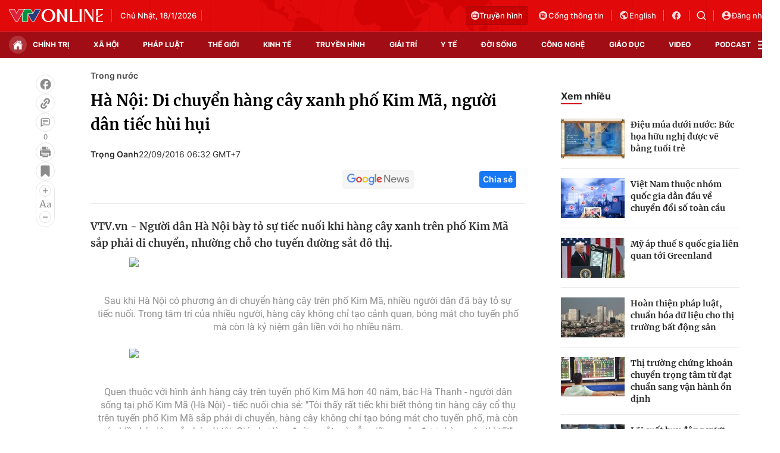

--- FILE ---
content_type: text/html; charset=utf-8
request_url: https://vtv.vn/ajax-detail-bottom-100121.htm
body_size: 5553
content:
<div class="hidden">
    <div class="box-category" data-layout="33" data-cd-key=siteid100:highestviewnews:zoneid100121hour24 >
                    <div class="box-category-top">
                <h2>
                    <span class="box-category-title">
                        Xem nhiều
                    </span>
                </h2>
            </div>
                <div class="box-category-middle">
                            <div class="box-category-item" data-id="20240910111300292"
                 >
                                             <a class="box-category-link-with-avatar img-resize" href="/xa-hoi/ha-noi-gan-5000-ha-san-xuat-nong-nghiep-bi-ngap-ung-so-bao-so-3-20240910111300292.htm"
                        title="Hà Nội: Gần 5.000 ha sản xuất nông nghiệp bị ngập úng sau bão số 3"   data-newstype="0"  data-type="0">
                                                    <img data-type="avatar"
                                src="https://cdn-images.vtv.vn/zoom/107_67/66349b6076cb4dee98746cf1/2024/09/10/lua3-52291393801991506842361-64310922130828549911286.jpg"
                                alt="Hà Nội: Gần 5.000 ha sản xuất nông nghiệp bị ngập úng sau bão số 3" loading=lazy 
                                class="box-category-avatar">
                        
                                            </a>
                                    <div class="box-category-content" >
            <!-- Ảnh dọc-->
                        <h3 class="box-category-title-text">
                <a data-type="title" data-linktype="newsdetail" data-id="20240910111300292"
                    class="box-category-link-title" data-type="0"
                     data-newstype="0"                     href="/xa-hoi/ha-noi-gan-5000-ha-san-xuat-nong-nghiep-bi-ngap-ung-so-bao-so-3-20240910111300292.htm"
                    title="Hà Nội: Gần 5.000 ha sản xuất nông nghiệp bị ngập úng sau bão số 3"
                     data-trimline="4" >Hà Nội: Gần 5.000 ha sản xuất nông nghiệp bị ngập úng sau bão số 3</a>
                </h3>

                
                
                                <!-- Ảnh dọc-->
                





























        </div>
    </div>

                            <div class="box-category-item" data-id="2024092011594441"
                 >
                                             <a class="box-category-link-with-avatar img-resize" href="/xa-hoi/khan-truong-khoi-phuc-dan-gia-suc-gia-cam-sau-bao-lu-2024092011594441.htm"
                        title="Khẩn trương khôi phục đàn gia súc, gia cầm sau bão lũ"   data-newstype="0"  data-type="13">
                                                    <img data-type="avatar"
                                src="https://cdn-images.vtv.vn/zoom/107_67/66349b6076cb4dee98746cf1/2024/09/20/giacam-00586179541198307701683-95936464402090530846691.jpg"
                                alt="Khẩn trương khôi phục đàn gia súc, gia cầm sau bão lũ" loading=lazy 
                                class="box-category-avatar">
                        
                                            </a>
                                    <div class="box-category-content" >
            <!-- Ảnh dọc-->
                        <h3 class="box-category-title-text">
                <a data-type="title" data-linktype="newsdetail" data-id="2024092011594441"
                    class="box-category-link-title" data-type="13"
                     data-newstype="0"                     href="/xa-hoi/khan-truong-khoi-phuc-dan-gia-suc-gia-cam-sau-bao-lu-2024092011594441.htm"
                    title="Khẩn trương khôi phục đàn gia súc, gia cầm sau bão lũ"
                     data-trimline="4" >Khẩn trương khôi phục đàn gia súc, gia cầm sau bão lũ</a>
                </h3>

                
                
                                <!-- Ảnh dọc-->
                





























        </div>
    </div>

                            <div class="box-category-item" data-id="20240920114117414"
                 >
                                             <a class="box-category-link-with-avatar img-resize" href="/xa-hoi/312000-ha-dien-tich-cay-trong-bi-anh-huong-boi-thien-tai-20240920114117414.htm"
                        title="312.000 ha diện tích cây trồng bị ảnh hưởng bởi thiên tai"   data-newstype="0"  data-type="13">
                                                    <img data-type="avatar"
                                src="https://cdn-images.vtv.vn/zoom/107_67/66349b6076cb4dee98746cf1/2024/09/20/ttxvn-bao-so-3-1626-jpg-48303117600913044979205-24773147081310576449277.webp"
                                alt="312.000 ha diện tích cây trồng bị ảnh hưởng bởi thiên tai" loading=lazy 
                                class="box-category-avatar">
                        
                                            </a>
                                    <div class="box-category-content" >
            <!-- Ảnh dọc-->
                        <h3 class="box-category-title-text">
                <a data-type="title" data-linktype="newsdetail" data-id="20240920114117414"
                    class="box-category-link-title" data-type="13"
                     data-newstype="0"                     href="/xa-hoi/312000-ha-dien-tich-cay-trong-bi-anh-huong-boi-thien-tai-20240920114117414.htm"
                    title="312.000 ha diện tích cây trồng bị ảnh hưởng bởi thiên tai"
                     data-trimline="4" >312.000 ha diện tích cây trồng bị ảnh hưởng bởi thiên tai</a>
                </h3>

                
                
                                <!-- Ảnh dọc-->
                





























        </div>
    </div>

                            <div class="box-category-item" data-id="20240919112627767"
                 >
                                             <a class="box-category-link-with-avatar img-resize" href="/xa-hoi/phuc-hoi-vuon-cay-an-qua-sau-bao-lu-20240919112627767.htm"
                        title="Phục hồi vườn cây ăn quả sau bão lũ"   data-newstype="0"  data-type="13">
                                                    <img data-type="avatar"
                                src="https://cdn-images.vtv.vn/zoom/107_67/66349b6076cb4dee98746cf1/2024/09/19/nho-18286175694333647273680-93178889862382080678846.jpg"
                                alt="Phục hồi vườn cây ăn quả sau bão lũ" loading=lazy 
                                class="box-category-avatar">
                        
                                            </a>
                                    <div class="box-category-content" >
            <!-- Ảnh dọc-->
                        <h3 class="box-category-title-text">
                <a data-type="title" data-linktype="newsdetail" data-id="20240919112627767"
                    class="box-category-link-title" data-type="13"
                     data-newstype="0"                     href="/xa-hoi/phuc-hoi-vuon-cay-an-qua-sau-bao-lu-20240919112627767.htm"
                    title="Phục hồi vườn cây ăn quả sau bão lũ"
                     data-trimline="4" >Phục hồi vườn cây ăn quả sau bão lũ</a>
                </h3>

                
                
                                <!-- Ảnh dọc-->
                





























        </div>
    </div>

                            <div class="box-category-item" data-id="20240915104550128"
                 >
                                             <a class="box-category-link-with-avatar img-resize" href="/xa-hoi/chinh-phu-ho-tro-khan-cap-150-ty-dong-cho-tinh-lao-cai-20240915104550128.htm"
                        title="Chính phủ hỗ trợ khẩn cấp 150 tỷ đồng cho tỉnh Lào Cai"   data-newstype="0"  data-type="0">
                                                    <img data-type="avatar"
                                src="https://cdn-images.vtv.vn/zoom/107_67/66349b6076cb4dee98746cf1/2024/09/15/lc-42809329066976154697680-71838920601526859892676.jpg"
                                alt="Chính phủ hỗ trợ khẩn cấp 150 tỷ đồng cho tỉnh Lào Cai" loading=lazy 
                                class="box-category-avatar">
                        
                                            </a>
                                    <div class="box-category-content" >
            <!-- Ảnh dọc-->
                        <h3 class="box-category-title-text">
                <a data-type="title" data-linktype="newsdetail" data-id="20240915104550128"
                    class="box-category-link-title" data-type="0"
                     data-newstype="0"                     href="/xa-hoi/chinh-phu-ho-tro-khan-cap-150-ty-dong-cho-tinh-lao-cai-20240915104550128.htm"
                    title="Chính phủ hỗ trợ khẩn cấp 150 tỷ đồng cho tỉnh Lào Cai"
                     data-trimline="4" >Chính phủ hỗ trợ khẩn cấp 150 tỷ đồng cho tỉnh Lào Cai</a>
                </h3>

                
                
                                <!-- Ảnh dọc-->
                





























        </div>
    </div>

                    </div>
    </div>
</div>
    <div class="detail-sm-main">
        <div class="box-category" data-marked-zoneid=vtv_detail_chuyenmuc data-layout="35"  data-cd-key=siteid100:newsinzonesharenews:zone100121 >
        <div class="box-category-top">
            <h2>
            <span class="box-category-title" >
                Tin cùng chuyên mục
            </span>
            </h2>
            <div class="box-action">
                                    <span class="text-days">
                                        Xem theo ngày
                                    </span>

    <div class="list-form">
        <select class="select-item sDay">
            <option  value="0">Ngày</option>
            <option value="1">1</option>
            <option value="2">2</option>
            <option value="3">3</option>
            <option value="4">4</option>
            <option value="5">5</option>
            <option value="6">6</option>
            <option value="7">7</option>
            <option value="8">8</option>
            <option value="9">9</option>
            <option value="10">10</option>
            <option value="11">11</option>
            <option value="12">12</option>
            <option value="13">13</option>
            <option value="14">14</option>
            <option value="15">15</option>
            <option value="16">16</option>
            <option value="17">17</option>
            <option value="18">18</option>
            <option value="19">19</option>
            <option value="20">20</option>
            <option value="21">21</option>
            <option value="22">22</option>
            <option value="23">23</option>
            <option value="24">24</option>
            <option value="25">25</option>
            <option value="26">26</option>
            <option value="27">27</option>
            <option value="28">28</option>
            <option value="29">29</option>
            <option value="30">30</option>
            <option value="31">31</option>
        </select>

        <select class="select-item sMonth">
            <option value="0">Tháng</option>
            <option value="1">Tháng 1</option>
            <option value="2">Tháng 2</option>
            <option value="3">Tháng 3</option>
            <option value="4">Tháng 4</option>
            <option value="5">Tháng 5</option>
            <option value="6">Tháng 6</option>
            <option value="7">Tháng 7</option>
            <option value="8">Tháng 8</option>
            <option value="9">Tháng 9</option>
            <option value="10">Tháng 10</option>
            <option value="11">Tháng 11</option>
            <option value="12">Tháng 12</option>
        </select>

        <select class="select-item sYear">
            <option value="0">Năm</option>
                                        <option value="2026">2026</option>
                            <option value="2025">2025</option>
                            <option value="2024">2024</option>
                            <option value="2023">2023</option>
                            <option value="2022">2022</option>
                            <option value="2021">2021</option>
                            <option value="2020">2020</option>
                            <option value="2019">2019</option>
                    </select>
        <a href="javascript:;" onclick="XemTheoNgay()" class="views" rel="nofollow">XEM</a>
    </div>
</div>
<script>

    $('.sDay').val(18);
    $('.sMonth').val(01);
    $('.sYear').val(2026);
    function XemTheoNgay() {
        var hdZoneUrl = $('#hdZoneUrl').val();
        var hdParentUrl = $('#hdParentUrl').val();

        if (hdParentUrl != undefined && hdParentUrl != '' && hdZoneUrl != 'hdZoneUrl' && hdZoneUrl != undefined) {
            var shortUrl = `/${hdParentUrl}/${hdZoneUrl}`;
        }else if( hdZoneUrl != 'hdZoneUrl' && hdZoneUrl != undefined) {
            var shortUrl = `/${hdZoneUrl}`;
        }


        var day = (($('.sDay').val()<10)?'0':'') + $('.sDay').val() + '';
        var month =(($('.sMonth').val()<10)?'0':'') + $('.sMonth').val() + '';
        var year = $('.sYear').val() + '';


        if (day == '0' || month == '0' || year == '0') {
            alert('Bạn vui lòng chọn đủ ngày tháng năm.');
            return;
        }

        try {
            var re = /^(0[1-9]|[12][0-9]|3[01])-(0[1-9]|1[0-2])-\d{4}$/;

            var dateInput = day + '-' + month + '-' + year;

            var minYear = 1902;
            var maxYear = (new Date()).getFullYear();

            if (regs = dateInput.match(re)) {
                if (regs[1] < 1 || regs[1] > 31) {
                    alert("Giá trị ngày không đúng: " + regs[1]);
                    return;
                } else if (regs[2] < 1 || regs[2] > 12) {
                    alert("Giá trị tháng không đúng: " + regs[2]);
                    return;
                } else if (regs[3] < minYear || regs[3] > maxYear) {
                    alert("Giá trị năm không đúng: " + regs[3] + " - phải nằm trong khoảng " + minYear + " và " + maxYear);
                    return;
                }

                /* check leap year*/

                switch (month) {
                    case "4":
                    case "04":
                    case "6":
                    case "06":
                    case "9":
                    case "09":
                    case "11":
                        if (day > 30) {
                            alert('Không tồn tại ngày: "' + day + '/' + month + '/' + year + '". Hãy thử lại');
                            return;
                        }
                        break;
                    case "2":
                    case "02":
                        var isLeapYear = parseFloat(year) % 4 == 0;

                        if (day > (isLeapYear ? 29 : 28)) {
                            alert('Không tồn tại ngày: "' + day + '/' + month + '/' + year + '". Hãy thử lại');
                            return;
                        }
                        break;
                }
            } else {
                alert('Không tồn tại ngày: "' + day + '/' + month + '/' + year + '". Hãy thử lại');
                return;
            }

            /* date time OK*/
            var url = `${shortUrl}/xem-theo-ngay/${dateInput}.htm`;

            //alert(url);
            window.location = url;
        } catch (e) {
            console.log('exception:' + e);
            alert('Không tồn tại ngày: "' + day + '/' + month + '/' + year + '". Hãy thử lại');
        }
    }
</script>

        </div>

        <div class="box-category-middle">
                            <div class="box-category-item" data-id="100250620213243479"
                 >
                                             <a class="box-category-link-with-avatar img-resize" href="/tim-ve-noi-bac-ho-sang-lap-bao-thanh-nien-100250620213243479.htm"
                        title="Tìm về nơi Bác Hồ sáng lập báo Thanh niên"   data-newstype="0"  data-type="13">
                                                    <img data-type="avatar"
                                src="https://cdn-images.vtv.vn/zoom/227_142/66349b6076cb4dee98746cf1/2025/06/21/21062025-tim-ve-noi-bac-ho-sang-lap-bao-thanh-nien-33372009470247529147541-43584737935333537571886.png"
                                alt="Tìm về nơi Bác Hồ sáng lập báo Thanh niên" loading=lazy 
                                class="box-category-avatar">
                        
                                            </a>
                                    <div class="box-category-content" >
            <!-- Ảnh dọc-->
                        <h3 class="box-category-title-text">
                <a data-type="title" data-linktype="newsdetail" data-id="100250620213243479"
                    class="box-category-link-title" data-type="13"
                     data-newstype="0"                     href="/tim-ve-noi-bac-ho-sang-lap-bao-thanh-nien-100250620213243479.htm"
                    title="Tìm về nơi Bác Hồ sáng lập báo Thanh niên"
                     data-trimline="3" >Tìm về nơi Bác Hồ sáng lập báo Thanh niên</a>
                </h3>

                
                
                                <!-- Ảnh dọc-->
                





























        </div>
    </div>

                            <div class="box-category-item" data-id="20240920114117414"
                 >
                                             <a class="box-category-link-with-avatar img-resize" href="/xa-hoi/312000-ha-dien-tich-cay-trong-bi-anh-huong-boi-thien-tai-20240920114117414.htm"
                        title="312.000 ha diện tích cây trồng bị ảnh hưởng bởi thiên tai"   data-newstype="0"  data-type="13">
                                                    <img data-type="avatar"
                                src="https://cdn-images.vtv.vn/zoom/227_142/66349b6076cb4dee98746cf1/2024/09/20/ttxvn-bao-so-3-1626-jpg-48303117600913044979205-24773147081310576449277.webp"
                                alt="312.000 ha diện tích cây trồng bị ảnh hưởng bởi thiên tai" loading=lazy 
                                class="box-category-avatar">
                        
                                            </a>
                                    <div class="box-category-content" >
            <!-- Ảnh dọc-->
                        <h3 class="box-category-title-text">
                <a data-type="title" data-linktype="newsdetail" data-id="20240920114117414"
                    class="box-category-link-title" data-type="13"
                     data-newstype="0"                     href="/xa-hoi/312000-ha-dien-tich-cay-trong-bi-anh-huong-boi-thien-tai-20240920114117414.htm"
                    title="312.000 ha diện tích cây trồng bị ảnh hưởng bởi thiên tai"
                     data-trimline="3" >312.000 ha diện tích cây trồng bị ảnh hưởng bởi thiên tai</a>
                </h3>

                
                
                                <!-- Ảnh dọc-->
                





























        </div>
    </div>

                            <div class="box-category-item" data-id="2024092011594441"
                 >
                                             <a class="box-category-link-with-avatar img-resize" href="/xa-hoi/khan-truong-khoi-phuc-dan-gia-suc-gia-cam-sau-bao-lu-2024092011594441.htm"
                        title="Khẩn trương khôi phục đàn gia súc, gia cầm sau bão lũ"   data-newstype="0"  data-type="13">
                                                    <img data-type="avatar"
                                src="https://cdn-images.vtv.vn/zoom/227_142/66349b6076cb4dee98746cf1/2024/09/20/giacam-00586179541198307701683-95936464402090530846691.jpg"
                                alt="Khẩn trương khôi phục đàn gia súc, gia cầm sau bão lũ" loading=lazy 
                                class="box-category-avatar">
                        
                                            </a>
                                    <div class="box-category-content" >
            <!-- Ảnh dọc-->
                        <h3 class="box-category-title-text">
                <a data-type="title" data-linktype="newsdetail" data-id="2024092011594441"
                    class="box-category-link-title" data-type="13"
                     data-newstype="0"                     href="/xa-hoi/khan-truong-khoi-phuc-dan-gia-suc-gia-cam-sau-bao-lu-2024092011594441.htm"
                    title="Khẩn trương khôi phục đàn gia súc, gia cầm sau bão lũ"
                     data-trimline="3" >Khẩn trương khôi phục đàn gia súc, gia cầm sau bão lũ</a>
                </h3>

                
                
                                <!-- Ảnh dọc-->
                





























        </div>
    </div>

                            <div class="box-category-item" data-id="20240919112627767"
                 >
                                             <a class="box-category-link-with-avatar img-resize" href="/xa-hoi/phuc-hoi-vuon-cay-an-qua-sau-bao-lu-20240919112627767.htm"
                        title="Phục hồi vườn cây ăn quả sau bão lũ"   data-newstype="0"  data-type="13">
                                                    <img data-type="avatar"
                                src="https://cdn-images.vtv.vn/zoom/227_142/66349b6076cb4dee98746cf1/2024/09/19/nho-18286175694333647273680-93178889862382080678846.jpg"
                                alt="Phục hồi vườn cây ăn quả sau bão lũ" loading=lazy 
                                class="box-category-avatar">
                        
                                            </a>
                                    <div class="box-category-content" >
            <!-- Ảnh dọc-->
                        <h3 class="box-category-title-text">
                <a data-type="title" data-linktype="newsdetail" data-id="20240919112627767"
                    class="box-category-link-title" data-type="13"
                     data-newstype="0"                     href="/xa-hoi/phuc-hoi-vuon-cay-an-qua-sau-bao-lu-20240919112627767.htm"
                    title="Phục hồi vườn cây ăn quả sau bão lũ"
                     data-trimline="3" >Phục hồi vườn cây ăn quả sau bão lũ</a>
                </h3>

                
                
                                <!-- Ảnh dọc-->
                





























        </div>
    </div>

                            <div class="box-category-item" data-id="20240919105341083"
                 >
                                             <a class="box-category-link-with-avatar img-resize" href="/xa-hoi/can-15000-tan-giong-lua-de-khoi-phuc-san-xuat-sau-bao-so-3-va-mua-lu-20240919105341083.htm"
                        title="Cần 15.000 tấn giống lúa để khôi phục sản xuất sau bão số 3 và mưa lũ"   data-newstype="0"  data-type="13">
                                                    <img data-type="avatar"
                                src="https://cdn-images.vtv.vn/zoom/227_142/66349b6076cb4dee98746cf1/2024/09/19/lua3-52291393801991506842361-64310922130828549911286-28684070499690004601420-39394233498268283451672.jpg"
                                alt="Cần 15.000 tấn giống lúa để khôi phục sản xuất sau bão số 3 và mưa lũ" loading=lazy 
                                class="box-category-avatar">
                        
                                            </a>
                                    <div class="box-category-content" >
            <!-- Ảnh dọc-->
                        <h3 class="box-category-title-text">
                <a data-type="title" data-linktype="newsdetail" data-id="20240919105341083"
                    class="box-category-link-title" data-type="13"
                     data-newstype="0"                     href="/xa-hoi/can-15000-tan-giong-lua-de-khoi-phuc-san-xuat-sau-bao-so-3-va-mua-lu-20240919105341083.htm"
                    title="Cần 15.000 tấn giống lúa để khôi phục sản xuất sau bão số 3 và mưa lũ"
                     data-trimline="3" >Cần 15.000 tấn giống lúa để khôi phục sản xuất sau bão số 3 và mưa lũ</a>
                </h3>

                
                
                                <!-- Ảnh dọc-->
                





























        </div>
    </div>

                            <div class="box-category-item" data-id="20240918183940409"
                 >
                                             <a class="box-category-link-with-avatar img-resize" href="/chinh-tri/thanh-lap-to-cong-tac-trien-khai-dau-tu-cac-tuyen-duong-sat-ket-noi-voi-trung-quoc-va-lao-20240918183940409.htm"
                        title="Thành lập Tổ công tác triển khai đầu tư các tuyến đường sắt kết nối với Trung Quốc và Lào"   data-newstype="0"  data-type="15">
                                                    <img data-type="avatar"
                                src="https://cdn-images.vtv.vn/zoom/227_142/66349b6076cb4dee98746cf1/2024/09/18/duongsat-96409117198938445934390-41454377934360606658812.jpg"
                                alt="Thành lập Tổ công tác triển khai đầu tư các tuyến đường sắt kết nối với Trung Quốc và Lào" loading=lazy 
                                class="box-category-avatar">
                        
                                            </a>
                                    <div class="box-category-content" >
            <!-- Ảnh dọc-->
                        <h3 class="box-category-title-text">
                <a data-type="title" data-linktype="newsdetail" data-id="20240918183940409"
                    class="box-category-link-title" data-type="15"
                     data-newstype="0"                     href="/chinh-tri/thanh-lap-to-cong-tac-trien-khai-dau-tu-cac-tuyen-duong-sat-ket-noi-voi-trung-quoc-va-lao-20240918183940409.htm"
                    title="Thành lập Tổ công tác triển khai đầu tư các tuyến đường sắt kết nối với Trung Quốc và Lào"
                     data-trimline="3" >Thành lập Tổ công tác triển khai đầu tư các tuyến đường sắt kết nối với Trung Quốc và Lào</a>
                </h3>

                
                
                                <!-- Ảnh dọc-->
                





























        </div>
    </div>

                            <div class="box-category-item" data-id="20240916192106821"
                 >
                                             <a class="box-category-link-with-avatar img-resize" href="/chinh-tri/thu-tuong-lam-truong-ban-chi-dao-xay-dung-de-an-trung-tam-tai-chinh-khu-vuc-va-quoc-te-20240916192106821.htm"
                        title="Thủ tướng làm Trưởng Ban Chỉ đạo xây dựng Đề án Trung tâm tài chính khu vực và quốc tế"   data-newstype="0"  data-type="0">
                                                    <img data-type="avatar"
                                src="https://cdn-images.vtv.vn/zoom/227_142/66349b6076cb4dee98746cf1/2024/09/16/thutuong-58857499796459359459181-39799421562376392554320.jpg"
                                alt="Thủ tướng làm Trưởng Ban Chỉ đạo xây dựng Đề án Trung tâm tài chính khu vực và quốc tế" loading=lazy 
                                class="box-category-avatar">
                        
                                            </a>
                                    <div class="box-category-content" >
            <!-- Ảnh dọc-->
                        <h3 class="box-category-title-text">
                <a data-type="title" data-linktype="newsdetail" data-id="20240916192106821"
                    class="box-category-link-title" data-type="0"
                     data-newstype="0"                     href="/chinh-tri/thu-tuong-lam-truong-ban-chi-dao-xay-dung-de-an-trung-tam-tai-chinh-khu-vuc-va-quoc-te-20240916192106821.htm"
                    title="Thủ tướng làm Trưởng Ban Chỉ đạo xây dựng Đề án Trung tâm tài chính khu vực và quốc tế"
                     data-trimline="3" >Thủ tướng làm Trưởng Ban Chỉ đạo xây dựng Đề án Trung tâm tài chính khu vực và quốc tế</a>
                </h3>

                
                
                                <!-- Ảnh dọc-->
                





























        </div>
    </div>

                                        <zone id="mfw3go2k"></zone>
    <script>
        if (pageSettings.allowAds) arfAsync.push("mfw3go2k");
    </script>

                    </div>
    </div>

        <!-- xem thêm per -->
        <div id='vtv_detail_readmore_web'></div>
    </div>
<script>
    if (!isNotAllow3rd) {
        loadJsAsync("https://js.aiservice.vn/rec/vtv_detail_readmore_web.js", function () {});
    }
    (runinit = window.runinit || []).push(function () {

        // if ($('.box-category[data-layout="33"]').length > 0) {
        //     jQuery('.box-category[data-layout="33"]').detach().insertBefore('.insert-most-view-detail');
        // }
        $('.box-category-link-title[data-trimline="3"]').trimLine(3);
        $('.box-category-link-title[data-trimline="4"]').trimLine(4);

        var item = $('.box-category[data-layout="35"] .box-category-item');
        var newsId = $('#hdNewsId').val();
        $.each(item, function (index, obj) {
            if (newsId != "undefined" && newsId != "") {
                if ($(this).attr("data-id") == newsId) {
                    $(this).remove();
                }
            }
        }).promise().done(function (){
            if ($('.box-category[data-layout="35"] .box-category-item').length > 6){
                $('.box-category[data-layout="35"] .box-category-item').last().remove();
            }
        });

        //chỉnh lại thum ảnh bài bigstory
        if($('.detail__sm-bottom-tt').length){
            $.each( $('.detail__sm-bottom-tt [data-layout="35"] img'), function (index, obj) {
                var src =  $(this).attr("src");
                src = src.replaceAll('/zoom/227_142/','/zoom/314_196/')
                $(this).attr("src",src);
            });
        }
    });
</script>

<!--u: 18/01/2026 12:10:47 -->